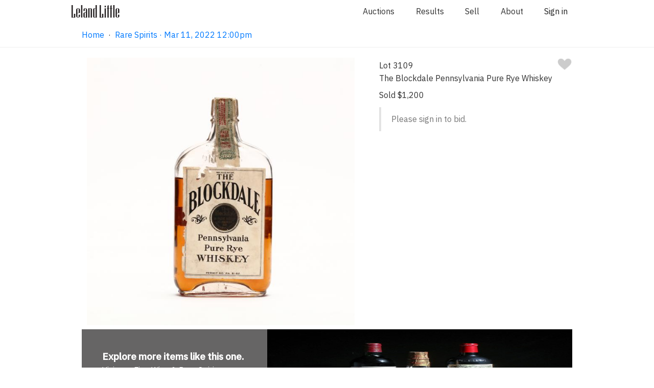

--- FILE ---
content_type: text/css
request_url: https://www.lelandlittle.com/css/default.css?v=1.21.8
body_size: 16718
content:
/*
 * * Skeleton V2.0.4
 * * Copyright 2014, Dave Gamache
 * * www.getskeleton.com
 * * Free to use under the MIT license.
 * * http://www.opensource.org/licenses/mit-license.php
 * * 12/29/2014
 * */

/* Table of contents
 * ––––––––––––––––––––––––––––––––––––––––––––––––––
 * - Banner
 * - Logo
 * - Navigation Menu
 * - Content Section
 * - Inventory Item
 * - Bidding Area
 * - Grid
 * - Base Styles
 * - Typography
 * - Links
 * - Buttons
 * - Forms
 * - Lists
 * - Code
 * - Tables
 * - Spacing
 * - Utilities
 * - Clearing
 * - Media Queries
 * - Pagination
 * - Staff Lists
 * - List Utilities
 * - Overrides
 * */

/* Banner 
 * –––––––––––––––––––––––––––––––––––––––––––––––––– */
.bannerContainer {
  display: block;
  padding: 0.5rem;
  text-align: center;
}

.bannerLink {
  display: block;
  padding: 0.5rem;
  background-color: #007aff;
  color: #fff;
  text-align: center;
}

* {
  margin: 0;
  padding: 0;
  box-sizing: border-box;
}

/* Logo 
 * –––––––––––––––––––––––––––––––––––––––––––––––––– */

@media (min-width: 321px) {
  .logo {
    margin-right: 2rem !important;
  }
}

@media (min-width: 568px) {
  .largeLogo {
    display: block !important;
  }

  .logoContainer {
    position: relative;
    left: -2rem;
  }

  .smallLogo {
    display: none !important;
  }
}

.logo {
  height: 2.5rem;
  width: auto;
  margin-right: 1rem;
}

.largeLogo {
  display: none;
}

.smallLogo {
  display: block;
}

.adminNavLogo {
  width: 12rem;
}

/* Navigation Menu 
 * –––––––––––––––––––––––––––––––––––––––––––––––––– */
@media (min-width: 321px) {
  .navigationContainer>ul li a {
    padding: 0.5rem;
  }

  .navigationContainer>ul li:last-of-type a {
    padding: 1rem 0 1rem 1rem;
  }
}

@media (min-width: 415px) {
  .navigationContainer>ul li a {
    padding: 2rem !important;
  }
}

.navigationContainer {
  background-color: #fff;
  border-bottom: 1px solid #eee;
}

.stickyNav {
  position: sticky;
  z-index: 10001;
  top: 0;
}

.navigationMenu a {
  padding: 1rem 0 1rem 0;
  color: inherit;
}

.navigationMenu {
  display: flex;
  flex-direction: row;
  align-items: center;
  justify-content: space-between;
  z-index: 9997;
}

.navigationMenu>ul {
  display: flex;
  width: 100%;
  max-width: 410px;
  justify-content: space-between;
  list-style: none;
  margin: 0;
  padding: 0;
}

.navigationMenu>ul>li {
  display: inline;
  cursor: pointer;
  margin-bottom: 0;
  white-space: nowrap;
  -webkit-touch-callout: none;
  /* iOS Safari */
  -webkit-user-select: none;
  /* Safari */
  -khtml-user-select: none;
  /* Konqueror HTML */
  -moz-user-select: none;
  /* Old versions of Firefox */
  -ms-user-select: none;
  /* Internet Explorer/Edge */
  user-select: none;
}

.navigationMenu>ul>li>div>a {
  padding: 0.3rem;
  color: inherit;
}

.navigationMenu>ul>li:last-of-type {
  min-width: 55px;
}

.searchField {
  margin: 0 2rem 0 0 !important;
  font-size: 1.5rem;
  width: 50%;
  border-top: 1px solid #aaa !important;
  border-right: 1px solid #aaa !important;
  border-bottom: 1px solid #aaa !important;
  border-left: 1px solid #aaa !important;
}

.searchField:focus {
  border: 2px solid #33a5ff !important;
}

.searchBundle {
  display: flex;
  justify-content: center;
}

.searchFieldContainer {
  position: relative;
  width: 100%;
}

.clearSearchButton {
  display: none;
  position: absolute;
  right: 5px;
  top: 50%;
  transform: translateY(-50%);
  background-color: transparent;
  border: none;
  cursor: pointer;
  padding: 0;
  margin: 0;
  outline: none;
  font-size: 1.2em;
  color: #888;
  min-width: 25px;
  font-size: xx-large;
}

@media (min-width: 321px) {
  .accountPage>ul>li>a {
    font-size: 2rem !important;
    padding: 2rem 3rem 2rem 3rem !important;
  }

  .accountPage>ul>li:last-of-type>a {
    padding: 2rem 3rem 2rem 3rem !important;
  }

  .accountNotificationBadge {
    right: -0.5rem !important;
  }
}

.creditCardForm {
  width: 308px;
}

.creditCardForm select {
  background-color: rgba(100, 100, 100, 0.05) !important;
}

.creditCardForm select:invalid {
  color: darkgray !important;
}

@media (min-width: 542px) {
  .accountSidebar {
    display: block !important;
    position: sticky;
    top: 20px;
    left: -4rem;
  }

  .accountMenuList {
    top: 0 !important;
    right: 0 !important;
    flex-wrap: no-wrap !important;
    flex-direction: column !important;
  }
}

@media (min-width: 415px) {
  .dropdownLeadImageContainer {
    margin-right: 1.5rem !important;
  }

  .listItemNotificationBadge {
    margin-left: 0rem !important;
    margin-right: 2.6rem !important;
  }

  .accountNotificationBadge {
    right: -3rem !important;
    top: 1.6rem !important;
  }
}

.shrinkMenuContainer {
  pointer-events: none;
}

.modalOpen {
  overflow: hidden;
  height: 100vh;
}

.noScroll {
  overflow: hidden;
}

.accountCard {
  width: 100%;
  height: 100%;
}

.accountMenuList {
  top: -3rem;
  right: 2.5rem;
  position: relative;

  display: flex !important;
  justify-content: safe;
  flex-wrap: wrap;
}

.accountMenuList>li {
  padding-left: 1rem;
  padding-right: 1rem;
}

/*.accountPage ul > li:last-of-type .navLink {  margin-bottom:1rem; }*/

.slideTitle {
  display: inline-block;
  /*padding-bottom:2rem;*/
}

.accountMenuBackIcon {
  display: inline-block;
}

.accountMenuBackIcon>img {
  width: 12px;
  margin-right: 0.25rem;
}

.accountPage ul {
  margin-bottom: 2rem;
}

.accountPage ul>li {
  display: flex;
  margin-bottom: 0;
  align-items: center;
}

.accountPage ul>li>a {
  display: flex;
  align-items: center;
}

.dropdownLeadImageContainer {
  background-color: #f5f5f5;
  max-width: 6rem;
  width: 6rem;
  height: 6rem;
  min-width: 6rem;
  min-height: 6rem;
  margin-right: 0.6rem;
}

.navLink {
  cursor: pointer;
  color: #007aff;
}

/*.accountPage ul > li:last-of-type .navLink {  margin-bottom:1rem; }*/

@media (min-width: 415px) {
  .accountPage button {
    width: auto !important;
  }
}

.accountPage input {
  width: 100%;
}

.accountPage button {
  width: 100%;
}

.accountPage :focus {
  outline: none;
}

#customer_pickup:checked~* .radioCheckbox {
  visibility: visible;
}

#vendor_pickup:checked~* .radioCheckbox {
  visibility: visible;
}

#quote:checked~* .radioCheckbox {
  visibility: visible;
}

#pickup:checked~* .radioCheckbox {
  visibility: visible;
}

#standard:checked~* .radioCheckbox {
  visibility: visible;
}

#expedited:checked~* .radioCheckbox {
  visibility: visible;
}

input[id^="quote_"]:checked~* .radioCheckbox {
  visibility: visible;
}

.quoteApproval:checked~* .radioCheckbox {
  visibility: visible;
}

.radioCheckboxOutline {
  cursor: pointer;
  border: 1px solid #aaa;
  width: 18px;
  height: 18px;
  border-radius: 9px;
  position: relative;
  left: 1px;
}

.hiddenInput {
  position: fixed;
  opacity: 0;
  width: auto !important;
}

.radioCheckbox {
  visibility: collapse;
  background-color: #007aff !important;
  width: 20px;
  height: 20px;
  border-radius: 10px;
  position: relative;
  left: -1px;
  top: -1px;
}

.radioCheck {
  position: relative;
  border-bottom: 2px solid white;
  border-right: 2px solid white;
  width: 4px;
  left: 7px;
  top: 3px;
  height: 10px;
  z-index: 15;
  transform: rotate(45deg);
}

.listItemNotificationBadge {
  background-color: #f44242;
  border-radius: 1.2rem;
  padding: 0.4rem;
  height: 0;
  width: 0;
  margin-left: 0.6rem;
  margin-right: 0.6rem;
  display: flex;
  justify-content: center;
  align-items: center;
}

.accountNotificationBadge {
  background-color: #f44242;
  border-radius: 1.2rem;
  padding: 0.4rem;
  position: absolute;
  max-height: 1.5rem;
  top: 0.6rem;
  right: 0.5rem;
  display: flex;
  justify-content: center;
  align-items: center;
}

.badgeCount {
  font-size: 1.3rem;
  color: white;
}

.accountNotification {
  background-color: #f44242;
  color: white;
  padding: 2rem;
}

.mimicDisabledInput {
  background-color: #f5f5f5;
  color: #aaa;
  width: 100%;
  height: 36px !important;
  display: flex;
  align-items: flex-end;
  border: 1px solid #d3d3d3;
  line-height: 1.6;
}

.bidTextInputContainer>.mimicDisabledInput {
  line-height: 1 !important;
}

.mimicDisabledInput>span {
  padding: 6px 10px;
}

.notificationContainer {
  display: flex;
  align-items: center;
  padding-top: 1.5rem;
  padding-bottom: 0.75rem;
  cursor: default !important;
}

.notificationSwitchDescription {
  padding: 0 4rem 0 4rem;
}

.tabContainer {
  box-sizing: border-box;
  width: 100%;
  display: flex;
  flex-wrap: wrap;
  justify-content: flex-end;
}

.tab {
  padding: 0 2rem 1rem 2rem;
  text-align: center;
}

.currentTab {
  border-bottom: 2px solid #007aff;
}

.itemListHeader {
  width: 100%;
  overflow: hidden;
  display: flex;
  align-items: center;
  margin: 0 auto;
  justify-content: space-between;
  box-sizing: border-box;
  padding: 1rem;
}

@media (min-width: 415px) {
  .itemRow {
    padding: 1rem;
  }
}

@media (max-width: 414px) {
  .itemRow {
    padding: 0.5rem;
  }
}

.itemRow {
  box-sizing: border-box;
  width: 100%;
  overflow: hidden;
  display: flex;
  justify-content: space-between;
  color: #222;
}

.itemRow:hover {
  color: #007aff !important;
}

.itemRow:nth-of-type(odd) {
  background-color: rgba(100, 100, 100, 0.1);
}

.lineItemImage {
  width: 100%;
  max-width: 150px;
  max-height: 150px;
}

.lineItemImageSmall {
  width: 100%;
  max-width: 80px;
  max-height: 80px;
}

/* Modal
 * –––––––––––––––––––––––––––––––––––––––––––––––––– */

@media (min-width: 695px) {}

@media (min-width: 870px) and (min-height: 700px) {
  .modal-container {
    height: calc(100vh - 10rem) !important;
    width: calc(100% - 10rem) !important;
    margin: 5rem !important;
  }

  .modal-close {
    right: 7.3rem !important;
    top: 7.3rem !important;
  }
}

.modal-mask {
  position: fixed;
  z-index: 10002;
  top: 0;
  left: 0;
  width: 100%;
  height: 100%;
  background-color: rgba(0, 0, 0, 0.5);
  display: table;
  transition: opacity 0.3s ease;
}

.modal-wrapper {
  display: table-cell;
  vertical-align: middle;
}

.modal-container {
  height: 100vh;
  width: 100vw;
  padding: 3rem;
  box-sizing: border-box;
  background-color: #f5f5f5;
  box-shadow: 0 2px 8px rgba(0, 0, 0, 0.33);
  transition: all 0.3s ease;
  overflow: scroll;
}

.modal-menu {
  position: relative;
  left: -4rem;
  width: calc(100% + 5rem);
}

.autoWidth {
  width: auto !important;
}

.modal-container input {
  font-size: 1em;
  width: 100%;
}

.modal-container p {
  margin-bottom: 30px;
}

.accountMenuContainerClose {
  padding: 0;
  background-size: 15px 15px;
  width: 15px;
  height: 15px;
  background-image: url(https://04e4a73cc9b69a6ee9be-27c3a9c17ee233673ee63c906aa4c75c.ssl.cf1.rackcdn.com/images/close-icon-blue.png);
  background-color: transparent;
  border: none;
  box-sizing: border-box;
  cursor: pointer;
  float: right;
  position: fixed;
  right: 18px;
  top: 21px;
}

.modal-close {
  padding: 0;
  background-size: 22px 22px;
  background-image: url(https://04e4a73cc9b69a6ee9be-27c3a9c17ee233673ee63c906aa4c75c.ssl.cf1.rackcdn.com/images/close-icon-blue.png);
  background-color: transparent;
  border: none;
  box-sizing: border-box;
  cursor: pointer;
  width: 22px;
  height: 22px;
  float: right;
  position: absolute;
  right: 1.2rem;
  top: 1.2rem;
}

.modal-body {
  margin: 20px 0;
  display: inline;
  overflow: hidden;
}

.signInPage {
  min-width: 150px;
  max-width: 421px;
  margin: 0 auto;
  min-height: 50rem;
}

.signedInPage {
  height: calc(100vh - 22rem) !important;
}

.signInLogo {
  width: 150px;
  height: auto;
  min-height: inherit;
}

.modalError {
  color: #f44242;
  margin: 2rem 0 2rem 0;
}

.modal-footer {
  font-size: 14px;
  color: #007aff;
  margin-top: 30px;
  cursor: pointer;
}

/* Forms 
 * –––––––––––––––––––––––––––––––––––––––––––––––––– */
.switchContainer {
  min-height: 40px;
}

.onoffswitch {
  position: relative;
  width: 48px;
  -webkit-user-select: none;
  -moz-user-select: none;
  -ms-user-select: none;
  user-select: none;
}

.onoffswitch-checkbox {
  display: none !important;
}

.onoffswitch-label {
  display: block;
  overflow: hidden;
  cursor: pointer;
  height: 25px;
  padding: 0;
  line-height: 25px;
  border: 2px solid #cccccc;
  border-radius: 25px;
  background-color: #f5f5f5;
  margin-bottom: 0;
  transition: background-color 0.3s ease-in;
}

.onoffswitch-label:before {
  content: "";
  display: block;
  width: 25px;
  margin: 0px;
  background: #ffffff;
  position: absolute;
  top: 0;
  bottom: 0;
  right: 21px;
  height: 25px;
  border: 2px solid #cccccc;
  border-radius: 25px;
  transition: all 0.3s ease-in 0s;
}

.onoffswitch-checkbox:checked+.onoffswitch-label {
  background-color: #34c263;
}

.onoffswitch-checkbox:checked+.onoffswitch-label,
.onoffswitch-checkbox:checked+.onoffswitch-label:before {
  border-color: #34c263;
}

.onoffswitch-checkbox:checked+.onoffswitch-label:before {
  right: 0px;
}

.hidden-file-input {
  display: none;
}

.custom-file-upload {
  border: 1px solid #ccc;
  display: inline-block;
  padding: 6px 12px;
  cursor: pointer;
  font-size: 1.3rem;
}

.country-selector__label {
  -webkit-transform: translateY(-8px) !important;
  transform: translateY(-8px) !important;
}

.form-content {
  margin: auto;
  width: auto !important;
  padding: 1rem;
  font-family: -apple-system, BlinkMacSystemFont, "Segoe UI", Roboto,
    Oxygen-Sans, Ubuntu, Cantarell, "Helvetica Neue", sans-serif;
}

.form-container {
  margin-top: 40px !important;
  width: 100%;
  max-width: 900px;
  margin: auto;
  background-color: white;
  padding: 2rem;
  border-radius: 20px;
  box-shadow: 0 0 5px rgba(0, 0, 0, 0.3);
}

.form-container.loading-wrapper {
  min-height: 60vh;
  display: flex;
  align-items: center;
  justify-content: center;
}

/* Live Bidding 
 * –––––––––––––––––––––––––––––––––––––––––––––––––– */
.closeLiveModeContainer {
  height: 60px;
}

.closeLiveMode {
  position: absolute;
  left: 23px;
  top: 21px;
  width: 32px;
  height: 32px;
  opacity: 0.8;
  float: left;
}

.closeLiveMode:hover {
  opacity: 1;
  cursor: pointer;
}

.overlayFader {
  position: fixed;
  background: #fff;
  opacity: 1;
  left: 0;
  right: 0;
  top: 0;
  bottom: 0;
  z-index: 99999999;
  transition-property: opacity;
  pointer-events: none;
  transition-duration: 700ms;
}

.overlayFader .shortDelay {
  transition-delay: 100ms;
}

.overlayFader .longDelay {
  transition-delay: 2330ms;
}

.transparent {
  opacity: 0;
}

/* Breadcrumbs 
 * –––––––––––––––––––––––––––––––––––––––––––––––––– */
.breadCrumbContainer {
  padding: 1rem 0 1rem 0;
}

.theHamburglarAndCrumbs {
  display: flex;
  justify-content: space-between;
}

.breadcrumb-title {
  display: inline;
  font-size: inherit;
  color: inherit;
  font-weight: inherit;
}

/* Content Section 
 * –––––––––––––––––––––––––––––––––––––––––––––––––– */
@media (min-width: 415px) {
  .minorTitle {
    padding: 2rem 0 2rem 0 !important;
  }

  .majorTitle {
    padding: 4rem 0 3rem 0 !important;
    font-size: 1.8rem !important;
  }
}

.minorTitle {
  padding: 1rem 0 1rem 0;
  font-weight: 500;
  color: #333;
}

.majorTitle {
  padding: 2rem 0 1.5rem 0;
  font-weight: 500;
  color: #333;
  text-align: center;
  font-size: 2rem;
}

.stickyFix {
  padding-top: 15rem !important;
}

/* Inventory Item Page 
 * –––––––––––––––––––––––––––––––––––––––––––––––––– */
@media (min-width: 415px) {
  .lead {
    font-size: 2rem;
  }
}

@media screen and (max-height: 740px) and (orientation: portrait) {
  .leadImage {
    width: 75% !important;
  }
}

.leadImage {
  width: 100%;
}

.lead {
  position: relative;
  z-index: 2;
  line-height: 1.3;
  font-size: 1.6rem;
  font-weight: inherit;
}

.lightboxTrigger {
  cursor: zoom-in;
}

.favorite {
  cursor: pointer;
  width: 3rem;
  height: 3rem;
}

.favorite img {
  width: 100%;
}

.favorite>span {
  position: absolute;
  width: 3rem;
  height: 3rem;
}

.favorite>.loading {
  height: 2rem;
  width: 2rem;
  border-top: 2px solid #f44232;
  border-right: 2px solid #f44232;
  border-left: 2px solid #f44232;
  border-bottom: 2px solid rgba(55, 55, 55, 0);
}

.itemDetails {
  background-color: #f3f3f3;
}

.additionalPhotos {
  display: flex;
  justify-content: space-between;
  flex-wrap: wrap;
}

.additionalPhotos img {
  width: 47%;
  height: 47%;
  margin-bottom: 6%;
  cursor: zoom-in;
}

/* Animations 
 * –––––––––––––––––––––––––––––––––––––––––––––––––– */
.loading,
.loading:after {
  border-radius: 50%;
  width: 14px;
  height: 14px;
}

.loading {
  font-size: 0.6em;
  text-indent: -9999em;
  border-top: 4px solid #333;
  border-right: 4px solid #333;
  border-bottom: 4px solid rgba(55, 55, 55, 0);
  border-left: 4px solid #333;
  -webkit-transform: translateZ(0);
  -ms-transform: translateZ(0);
  transform: translateZ(0);
  -webkit-animation: spinner 1.1s infinite linear;
  animation: spinner 1.1s infinite linear;
}

@-webkit-keyframes spinner {
  0% {
    -webkit-transform: rotate(0deg);
    transform: rotate(0deg);
  }

  100% {
    -webkit-transform: rotate(360deg);
    transform: rotate(360deg);
  }
}

@keyframes spinner {
  0% {
    -webkit-transform: rotate(0deg);
    transform: rotate(0deg);
  }

  100% {
    -webkit-transform: rotate(360deg);
    transform: rotate(360deg);
  }
}

/* Bidding Area 
 * –––––––––––––––––––––––––––––––––––––––––––––––––– */
.biddingArea-biddingStatus {
  min-height: 24px;
}

@media (min-width: 415px) {
  .biddingStatusMessage {
    min-height: 19px;
    padding: 15px 20px 13px 20px;
  }

  .biddingContainer {
    margin-top: 1rem;
  }

  .biddingArea-biddingStatus {
    min-height: 58px;
  }
}

.listBiddingStatusContainer {
  min-height: 58px;
}

.listBiddingStatusContainer .biddingStatusMessage {
  width: 100% !important;
  box-sizing: border-box;
}

.inventoryCard .biddingStatusMessage {
  padding: 15px 20px 13px 0 !important;
}

.additionalStatusDetailsContainer {
  float: left;
  width: 100%;
  margin-bottom: 26px;
  /*margin-top:41px; height:40px; min-height:40px;*/
}

.biddingAreaShiftUp {
  top: -30px;
  position: relative;
}

.cardList .biddingStatusMessage {
  padding: 15px 20px 13px 0;
}

.biddingStatus+.biddingStatusi {
  margin-top: 14px;
}

.bidding-status-update-enter-active {
  animation: status-updater 250ms cubic-bezier(0.04, 0.74, 0, 0.58) both;
}

.bidding-status-update-leave-active {
  display: none;
}

@keyframes status-updater {
  0% {
    transform: translateX(100%);
    opacity: 0;
  }

  20% {
    opacity: 0;
  }

  100% {
    transform: translateX(0px);
    opacity: 1;
  }
}

@keyframes details-updater {
  0% {
    opacity: 0;
  }

  100% {
    opacity: 1;
  }
}

.biddingAreaSpinnerContainer {
  display: table;
  width: 100%;
  max-width: 100%;
  height: 85px;
  min-height: 144px;
  max-height: 144px;
}

.biddingStatusMessage {
  display: flex;
  width: 100%;
  box-sizing: border-box;
}

.biddingAreaInputAndButtonContainer {
  display: flex;
  justify-content: space-between;
}

.biddingAreaInputContainer {
  display: flex;
  align-items: center;
  justify-content: space-between;
  flex-grow: 2;
  font-size: 2.4rem;
}

.biddingAreaBidButtonContainer {
  width: auto;
}

.bidButtonFullWidth {
  display: flex;
  justify-content: space-between;
}

.biddingAreaBidInput {
  font-size: 2.4rem !important;
  width: 100%;
  text-align: right;
  margin-bottom: 0 !important;
}

.bidTextInputContainer {
  margin: 0 2rem 0 2rem !important;
}

.bidButtonBidContainer form {
  margin: 0 !important;
}

.bidButtonCancelButton {
  float: right;
}

.textInputImposter {
  width: 100%;
  flex-grow: 2;
  margin: 0 2rem 0 2rem;
  padding: 0 1rem 0 1rem;
  box-sizing: border-box;
  text-align: right;
  font-size: 2.6rem;
  cursor: default !important;
}

.bidButton {
  margin: 0 !important;
  display: flex;
  justify-content: center;
  border: none;
  outline: none;
  -webkit-transition: background-color 0.1s linear;
  transition: background-color 0.1s linear;
  cursor: pointer;
  color: #fff !important;
}

.cancelButton {
  background-color: #e3e3e3;
  color: #333;
  cursor: pointer;
  -webkit-appearance: none !important;
  appearance: none !important;
  padding: 0 20px;
  font-weight: 500;
  height: 38px;
  box-sizing: border-box;
  line-height: 38px;
  display: block;
  text-align: center;
  font-size: 1.3rem;
  letter-spacing: 0.05rem;
  text-decoration: none;
  white-space: nowrap;
}

.disabledButton {
  background-color: #e3e3e3 !important;
  color: #999 !important;
  cursor: default !important;
}

.dangerButton {
  background-color: #f44242 !important;
  border: 0 !important;
  color: #fff !important;
}

.successButton {
  background-color: #4cd964 !important;
  border: 0 !important;
  color: #fff !important;
}

.understatedButton {
  background-color: rgba(100, 100, 100, 0.1) !important;
  color: #777 !important;
  font-weight: 500 !important;
}

.warningButton {
  background-color: rgba(100, 100, 100, 0.1) !important;
  color: #f44242 !important;
  font-weight: 500 !important;
}

.buttonPulse {
  animation-name: joePulse;
  animation-duration: 2s;
  animation-iteration-count: infinite;
  animation-delay: 1s;
}

@keyframes shadow-pulse {
  0% {
    box-shadow: 0 0 0 0px rgba(0, 0, 0, 0.27);
  }

  90% {
    box-shadow: 0 0 15px 30px rgba(0, 0, 0, 0);
  }
}

@keyframes joePulse {
  from {
    transform: scale(1);
  }

  50% {
    transform: scale(1.13);
  }

  to {
    transform: scale(1);
  }
}

.vue-phone-number-input {
  font-family: "IBM Plex Sans", sans-serif;
  margin-bottom: 2rem;
}

.telephoneButton {
  background-color: transparent !important;
  color: #007aff !important;
  font-weight: 400 !important;
  padding: 0 !important;
  text-align: left;
  opacity: 0.87;
}

.telephoneButtonActionButton {
  float: left;
}

.telephoneButtonCancelButton {
  float: right;
}

.telephoneButtonBidContainer {
  position: relative;
  float: left;
  width: 100%;
}

.telephoneButtonMarginBottom {
  margin-bottom: 15px;
}

.telephoneButtonLabel {
  -webkit-appearance: none;
  appearance: none;
  cursor: pointer !important;
}

.smallButton {
  display: block;
  border: none;
  outline: none;
  -webkit-transition: background-color 0.1s linear;
  transition: background-color 0.1s linear;
  font-weight: 500;
  min-width: 172px;
  cursor: pointer;
  color: #fff;
}

.telephoneBiddingStatus {
  margin-bottom: 10px;
  color: #666;
  font-weight: 300;
}

.telephoneBiddingStatusImage {
  background: url(https://04e4a73cc9b69a6ee9be-27c3a9c17ee233673ee63c906aa4c75c.ssl.cf1.rackcdn.com/images/phone-icon.png);
  background-repeat: no-repeat;
  background-size: 30px 30px;
  width: 30px;
  height: 30px;
  float: left;
}

.telephoneBiddingStatusCopy {
  width: 310px;
  display: inline-block;
  padding-left: 15px;
  box-sizing: border-box;
}

.iti-flag {
  background-image: url(/images/flags.png) !important;
}

.bidButtonActionButton {
  float: left;
  min-width: 78px;
}

.bidButtonCancelButton {
  float: right;
}

.blockButton {
  width: 100%;
}

.borderlessButton {
  border: none;
}

.input-tel {
  width: 100%;
}

.input-tel__label {
  color: #aaa !important;
  top: -31px !important;
  font-size: 1.5rem !important;
  text-align: right !important;
  right: 0px !important;
  color: #aaa !important;
  border: none;
  transition: 0.2s ease all;
  font-weight: normal !important;
  position: absolute !important;
  pointer-events: none !important;

  display: none;
  min-height: auto !important;
}

.vue-phone-number-input {
  margin-bottom: 0 !important;
}

.country-selector__list {
  background-color: #f5f5f5 !important;
}

.country-selector__input {
  border-color: transparent !important;
  box-shadow: rgba(0, 0, 0, 0) 0px 0px 0px 0.125rem !important;
  background-color: transparent !important;
  border-top: 0 !important;
  border-right: 0 !important;
  border-left: 0 !important;
  border-bottom: 0 !important;
}

input::placeholder {
  color: #aaa !important;
}

.noPointer .select-country-container {
  pointer-events: none;
}

.borderGrey {
  border: 2px solid #ccc !important;
}

.input-tel__input {
  border-color: transparent !important;
  background-color: transparent !important;
  box-shadow: none !important;
  caret-color: inherit !important;
  font-size: 16px !important;
  padding: 0 5px !important;
  border-top: 0 !important;
  border-right: 0 !important;
  border-left: 0 !important;
  margin-bottom: 0 !important;
  margin-right: 0 !important;
}

.input-phone-number {
  display: flex;
  align-items: center;
}

.has-hint .input-tel__label {
  display: block !important;
}

.input-tel {
  height: auto !important;
  max-height: inherit !important;
}

label {
  margin-bottom: 0 !important;
}

/* Bidding Messages 
 * –––––––––––––––––––––––––––––––––––––––––––––––––– */
.messageOverflowWrapper {
  position: relative;
  float: left;
  height: 227px;
  overflow: hidden;
  width: 100%;
}

.messageBubbleContainer {
  display: flex;
  flex-direction: row-reverse;
  flex-wrap: wrap-reverse;
  width: 100%;
  overflow: hidden;
}

.messageAnimate {
  animation-name: growMessageHeight, slideMessage;
  animation-duration: 750ms;
  animation-iteration-count: 1;
}

.messageBubbleSlider {
  width: 100%;
  border: 1px solid transparent;
}

.messageBubble {
  float: left;
  width: 100%;
  padding: 6px 18px 6px 18px;
  background-color: #f3f3f3;
  box-sizing: border-box;
  margin-bottom: 10px;
  overflow: hidden;
  color: #555;
  font-weight: 400;
  font-size: 0.9em;
  border-radius: 18px;
}

.bidHistoryHeader {
  margin-bottom: 17px;
}

@keyframes slideMessage {
  0% {
    margin-right: -378px;
  }

  15% {
    margin-right: -378px;
  }

  100% {
    margin-right: 0;
  }
}

@keyframes growMessageHeight {
  0% {
    max-height: 0;
  }

  100% {
    max-height: 500px;
  }
}

/*  */

/* Custom content layout blocks 
 * –––––––––––––––––––––––––––––––––––––––––––––––––– */

/* Credit Card Form
 * -------------------------------------------------- */
.ccRow {
  margin-bottom: 20px;
  float: left;
}

.ccType {
  width: 75px;
  float: left;
  margin-right: 45px;
}

.ccNumber {
  width: 100%;
  margin-right: 10px;
  float: left;
}

.ccRow input {
  font-size: 1em !important;
  padding: 4px;
}

.ccExpiration input {
  text-align: center;
}

.ccCvv input {
  text-align: center;
}

.ccZip input {
  text-align: center;
}

.ccExpMonth {
  width: 72px !important;
  margin-right: 10px;
  float: left;
}

.ccExpYear {
  width: 98px !important;
  margin-right: 10px;
  float: left;
}

.ccCvv {
  width: 116px;
  float: left;
}

.ccAddress {
  margin-right: 10px;
  float: left;
}

.ccZip {
  width: 79px;
  float: left;
}

.ccForm {
  overflow: auto;
}

.ccExpiration {
  width: 192px;
  float: left;
}

/* Countdown Clock 
 * –––––––––––––––––––––––––––––––––––––––––––––––––– */
@media (min-width: 415px) {}

.countdownTitleContainer {
  z-index: 2;
}

.countdownClockContainer {
  z-index: 1;
  height: 19px;
}

.countdownClockSubContainer {
  position: relative;
  top: -21px;
  height: 42px;
  overflow: hidden;
}

.countdownFixedHeight {
  height: 24px;
}

.countdownTopGradient {
  background-image: linear-gradient(white, rgba(255, 255, 255, 0.001)),
    -webkit-linear-gradient(white, rgba(255, 255, 255, 0.001));
  width: 100%;
  height: 14px;
  margin-top: 16px;
  position: relative;
  top: -10px;
  z-index: 9997;
}

.countdownBottomGradient {
  background-image: linear-gradient(rgba(255, 255, 255, 0.001), white),
    -webkit-linear-gradient(rgba(255, 255, 255, 0.001), white);
  width: 100%;
  height: 14px;
  position: relative;
  top: 0px;
  z-index: 9997;
}

.countdownClock {
  overflow: hidden;
  height: 22px;
  position: relative;
  transform: scale(1);
  transition: transform 1s, right 1s, top 1s, color 2s;
  color: #333;
  right: 0;
  top: -9px;
}

.countdownClock>div {
  display: inline-block !important;
}

.countdownDigitContainer {
  width: 10px;
  float: left;
  margin-top: -23px;
  line-height: 22px;
}

.countdownLotsRemainingContainer {
  position: relative;
  display: inline-block;
  margin-right: 0 !important;
  min-height: 0 !important;
}

.countdownClockTitle {
  width: 68px;
  float: left;
  margin-left: 5px;
  margin-top: -23px;
  line-height: 22px;
}

.theFinalCountdown {
  position: relative;
  top: -6px;
}

.digit {
  position: relative;
  top: 0;
  opacity: 1;
}

.unit {
  position: relative;
  top: 0;
  opacity: 1;
}

/*
 * Vue Transitions
 *--------------------------------------------------- */
.clock-movement-enter-active {
  transition: all 0ms ease-out 0ms;
  top: 0px;
}

.clock-movement-leave-active {
  transition: all 150ms ease-out 0ms;
  top: -20px !important;
}

.fade-enter,
.fade-leave-to {
  opacity: 0;
}

.fade-enter-active,
.fade-leave-active {
  transition: opacity 200ms ease-out;
}

.fadeLong-enter,
.fadeLong-leave-to {
  opacity: 0;
}

.fadeLong-enter-active,
.fadeLong-leave-active {
  transition: opacity 300ms ease-in-out;
}

.transitionContainer {
  width: 100%;
}

.transitionItem {
  position: absolute;
}

.easeHeight {
  min-height: 528px;
}

/* List Cards
 * –––––––––––––––––––––––––––––––––––––––––––––––––– */
@media (min-width: 1023px) {
  .card {
    width: 31% !important;
    margin-bottom: 3.4rem !important;
  }

  .card.condensed {
    width: 21% !important;
  }

  .card.expanded {
    width: 26% !important;
    margin-bottom: 13rem !important;
  }
}

.card {
  padding: 0 !important;
  width: 47%;
  height: 100%;
  margin-bottom: 4rem;
  overflow: hidden;
}

.card.condensed {
  width: 47%;
}

.card.expanded {
  margin-bottom: 18rem;
}

.card.expanded {
  width: 44%;
  margin-bottom: 5rem;
}

.card a {
  color: inherit;
}

.cardList {
  margin-top: 3rem;
  display: flex;
  justify-content: space-between;
  flex-wrap: wrap;
}

.cardLeadImage {
  width: 100%;
}

.zoomImage .cardLeadImage {
  transform: scale(1.5);
}

.landscapeImage {
  height: 46vw;
  overflow: hidden;
}

.landscapeImage img {
  position: relative;
  top: -11vw;
}

/* Item List 
 * –––––––––––––––––––––––––––––––––––––––––––––––––– */
.twoColumns {
  column-count: 2;
  column-gap: 25px;
  width: 100%;
  line-height: normal !important;
  margin-bottom: 2.5rem;
}

.fourColumns {
  column-count: 4;
  column-gap: 25px;
  width: 100%;
  line-height: normal !important;
  margin-bottom: 2.5rem;
}

.fiveColumns {
  column-count: 5;
  column-gap: 25px;
  width: 100%;
  line-height: normal !important;
  margin-bottom: 2.5rem;
}

.paddedLink {
  display: inline-block;
  margin-bottom: 1rem;
  width: 100%;
}

.theHamburglar {
  color: #007aff;
  cursor: pointer;
  font-size: 2.7rem;
  text-align: right;
  -webkit-user-select: none;
  -moz-user-select: none;
  -ms-user-select: none;
  user-select: none;
  margin-left: 3rem;
  font-weight: 700;
}

.favoriteHeartContainer {
  position: relative;
  float: right;
  z-index: 999;
  top: 0.5rem;
  right: 0.5rem;
}

.moveUp {
  position: relative;
  top: -33px;
}

.bid {
  padding: 0 0 15px 0;
  overflow: auto;
}

/* Condensed Line Item List */
.sectionHeader {
  margin-top: 2rem;
  font-weight: 500;
}

/* INTERNET CLERK COMPONENT */
.customBidContainer {
  display: flex;
  flex-direction: row;
  align-items: center;
}

.customBidContainer p {
  flex-basis: 50%;
  margin-bottom: 1rem;
}

.customBidContainer input {
  flex-basis: 50%;
}

.bidLoadingContainer {
  min-height: 76px;
  display: flex;
  flex-direction: column;
  justify-content: center;
  align-items: center;
}

.inlineLoadingContainer {
  display: inline-flex;
  min-height: 1rem;
  line-height: 1rem;
  margin-left: 1rem;
  margin-right: 1rem;
}

/*
.currentAskingBidInput { font-size:2em !important; width:auto !important; }
.podiumCurrentBid { margin-bottom:25px; }
.podiumCurrentBidState{ width:30%; font-size:32px; display:inline-block; }
.podiumCurrentBidAmount{ width:20%;  display:inline-block; }
.podiumCurrentBidcard{ width:20%;  display:inline-block; }
.podiumScreenLargeButton{ display:block; border:none; outline:none; -webkit-appearance:none !important; margin:auto; height:40px; color:#fff; background-color:#e3e3e3; display:inline-block; cursor:pointer; font-weight:500; letter-spacing:0.5px; font-size:14px; padding: 0px 20px 0px 20px; border:none; outline:none; line-height:41px; box-sizing:border-box; -webkit-transition: background-color 100ms linear; position:relative; line-height:28px !important; margin: 0 !important; -webkit-transition:none; margin-bottom:10px !important;}
.podiumScreenButtonContainer { width:100%; display:flex; justify-content: space-between; margin-bottom:20px; }
.podiumScreenSmallInput{ max-width:60px; margin-right:10px; text-align:right; }
.podiumScreenMediumInput{ width:160px !important; }
.podiumScreenStartContainer{ width:100%; text-align:right; }
.podiumScreenUpNext{ font-size:24px; color:grey; text-align:center; width:100%; margin-top:20px; }
.podiumInternetButton{ box-sizing:border-box; font-size:21px; font-family:Courier; font-weight:700; padding:10px; height:100px; width:130px; background-color:#e3e3e3; color:#999; cursor:pointer; }
.podiumInternetButton:active{ background-color:#1F743B !important; }
.podiumScreenSecondary{ box-sizing:border-box; font-size:21px; font-family:Courier; font-weight:700; padding:10px; height:100px; width:130px; background-color:#007aff; color:#fff; cursor:pointer; }
.podiumScreenSecondary:active{ background-color:#0062cc !important; }
.podiumScreenImageContainer{ max-width:100%; }
.podiumScreenImageContainer img { width:100%; }
.podiumScreenLotnumber{ font-size:17px !important; font-weight:500; color:#666; padding-right:10px; }
.podiumScreenLead{ font-size:22px !important; font-weight:400;  }
.podiumScreenConsignor{ font-size:20px; padding:10px; background-color:grey; color:white; font-weight:700; display:none; }
.podiumScreenDescription{ font-size:18px; }
.podiumScreenSize{ font-size:20px; font-weight:700; }
.podiumScreenRed { color:red; }
.podiumScreenTitle{ font-size:20px; font-weight:700; }
.podiumScreenBidInfo{ font-size:60px; font-weight:700; }
.podiumScreenBidderName{ font-size:28px; color:#aaa; font-weight:700; }
.podiumScreenLeftColumn{ width:44%; padding:20px 20px 20px 40px; box-sizing: border-box; float:left; text-align:left; }
.podiumScreenRightColumn{  height:100vh; width:56%; padding:20px 40px 20px 20px; box-sizing: border-box; float:left; text-align:left; justify-content:space-between; }
.podiumScreenRightColumn .messageOverflowWrapper{ float:right !important; max-height:none; }
.waitingBid{ background-color:#34c263 !important; color:#fff !important; }
*/

.scrollableMessageBox {
  background-color: rgba(100, 100, 100, 0.1) !important;
  padding: 1rem;
  border: thin solid #ccc;
  height: 350px;
  overflow-y: auto;
  margin-top: 1rem;
}

.scrollableMessage {
  background: #fff;
  padding: 1rem;
  border-radius: 0 10px 10px 0;
}

.absoluteCenter {
  position: absolute;
  margin: auto;
  left: 0;
  right: 0;
  bottom: 0;
  top: 0;
}

/* Footer 
 * –––––––––––––––––––––––––––––––––––––––––––––––––– */
.footer ul {
  list-style-type: none;
  margin: 0;
  padding: 0;
}

.footer ul li {
  box-sizing: border-box;
}

.footer ul li:first-child a {
  color: #111 !important;
  font-weight: 400 !important;
}

.footer ul li a {
  color: #888;
}

.inactiveLink {
  color: inherit !important;
}

.footerMapPin {
  height: 30px;
  width: auto;
  margin-right: 1rem;
}

@media (min-width: 415px) {
  .footerMapPin {
    height: 40px;
    width: auto;
    margin-right: 3rem;
  }
}

/* Grid
 * –––––––––––––––––––––––––––––––––––––––––––––––––– */
.container {
  position: relative;
  width: 100%;
  max-width: 960px;
  margin: 0 auto;
  padding: 0 10px;
  box-sizing: border-box;
}

.wideContainer {
  position: relative;
  width: 100%;
  margin: 0 auto;
  padding: 0 10px;
  box-sizing: border-box;
}

.column,
.columns {
  width: 100%;
  float: left;
  box-sizing: border-box;
}

/* For devices larger than 321px */
@media (min-width: 321px) {
  .container {
    padding: 0 20px;
    width: 90%;
    padding: 0;
  }
}

/* For devices larger than 550px */
@media (min-width: 550px) {
  .textLarge {
    line-height: 3.8rem !important;
  }

  /*.fullHeight img { display:none;  }*/
  .twoColumnFlex {
    display: flex !important;
    align-items: stretch;
  }

  /*.columns .marginNormalBottom { margin-bottom:0 !important; }*/

  .container {
    width: 90%;
  }

  .column,
  .columns {
    margin-left: 4%;
  }

  .column:first-child,
  .columns:first-child {
    margin-left: 0;
  }

  .one.column,
  .one.columns {
    width: 4.66666666667%;
  }

  .two.columns {
    width: 13.3333333333%;
  }

  .three.columns {
    width: 22%;
  }

  .four.columns {
    width: 30.6666666667%;
  }

  .five.columns {
    width: 39.3333333333%;
  }

  .six.columns {
    width: 48%;
  }

  .seven.columns {
    width: 56.6666666667%;
  }

  .eight.columns {
    width: 65.3333333333%;
  }

  .nine.columns {
    width: 74%;
  }

  .ten.columns {
    width: 82.6666666667%;
  }

  .eleven.columns {
    width: 91.3333333333%;
  }

  .twelve.columns {
    width: 100%;
    margin-left: 0;
  }

  .one-third.column {
    width: 30.6666666667%;
  }

  .two-thirds.column {
    width: 65.3333333333%;
  }

  .one-half.column {
    width: 48%;
  }

  /* Offsets */
  .offset-by-one.column,
  .offset-by-one.columns {
    margin-left: 8.66666666667%;
  }

  .offset-by-two.column,
  .offset-by-two.columns {
    margin-left: 17.3333333333%;
  }

  .offset-by-three.column,
  .offset-by-three.columns {
    margin-left: 26%;
  }

  .offset-by-four.column,
  .offset-by-four.columns {
    margin-left: 34.6666666667%;
  }

  .offset-by-five.column,
  .offset-by-five.columns {
    margin-left: 43.3333333333%;
  }

  .offset-by-six.column,
  .offset-by-six.columns {
    margin-left: 52%;
  }

  .offset-by-seven.column,
  .offset-by-seven.columns {
    margin-left: 60.6666666667%;
  }

  .offset-by-eight.column,
  .offset-by-eight.columns {
    margin-left: 69.3333333333%;
  }

  .offset-by-nine.column,
  .offset-by-nine.columns {
    margin-left: 78%;
  }

  .offset-by-ten.column,
  .offset-by-ten.columns {
    margin-left: 86.6666666667%;
  }

  .offset-by-eleven.column,
  .offset-by-eleven.columns {
    margin-left: 95.3333333333%;
  }

  .offset-by-one-third.column,
  .offset-by-one-third.columns {
    margin-left: 34.6666666667%;
  }

  .offset-by-two-thirds.column,
  .offset-by-two-thirds.columns {
    margin-left: 69.3333333333%;
  }

  .offset-by-one-half.column,
  .offset-by-one-half.columns {
    margin-left: 52%;
  }
}

/* Base Styles
 * –––––––––––––––––––––––––––––––––––––––––––––––––– */
/* NOTE
 * html is set to 62.5% so that all the REM measurements throughout Skeleton
 * are based on 10px sizing. So basically 1.5rem = 15px :) */
@media (min-width: 375px) {
  body {
    font-size: 1.4em !important;
  }
}

@media (min-width: 568px) {
  body {
    font-size: 1.6em !important;
    line-height: 1.7em;
  }
}

@media (min-width: 1024px) {}

html {
  font-size: 62.5%;
}

body {
  margin: 0;
  font-size: 1.3em;
  /* currently ems cause chrome bug misinterpreting rems on body element */
  /*line-height: 1.5;*/
  font-weight: 400;
  font-family: "IBM Plex Sans", "HelveticaNeue", "Helvetica Neue", Helvetica,
    Arial, sans-serif;
  color: #333;
}

img {
  width: 100%;
  /*min-height:100%;*/
  /* please dear lord do not let this come back to haunt me */
}

img.pswp__img {
  min-height: initial !important;
}

.pswp__img--placeholder--blank {
  background: rgb(255, 255, 255) !important;
}

/* SHIPPING MODULE */
.shippingRadioContainer {
  display: flex;
}

.shippingRadioContainer :first-child {
  flex-shrink: 7;
}

.payShippingInvoiceButton {
  max-width: 350px;
  text-align: center;
  color: white !important;
}

.shippingOrderContainer {
  font-family: Courier;
  padding: 40px;
  box-sizing: border-box;
  width: 100%;
  overflow: auto;
}

.shippingOrder {
  display: flex;
}

.shippingOrderDetails {
  width: 38%;
  min-width: 38%;
  max-width: 38%;
  box-sizing: border-box;
  padding-right: 80px;
}

.shippingOrderItems {
  flex-grow: 1;
  box-sizing: border-box;
}

.quoteInvoiceItem {
  display: flex;
  align-items: center;
  padding: 7px 0 0 0;
}

.quoteInvoiceItemImage {
  float: left;
  width: 55px;
  max-width: 55px;
  min-width: 55px;
  padding-left: 4px;
  padding-right: 9px;
}

.quoteInvoiceItemImage img {
  width: 100%;
}

.quoteInvoiceItemDescription {
  float: left;
  width: 83%;
  padding-right: 9px;
  box-sizing: border-box;
}

.quoteInvoiceItemSoldAmount {
  float: left;
  width: 17%;
  text-align: right;
}

.quoteDescription {
  font-size: 16px !important;
}

.trackingNumber {
  width: 30% !important;
  font-size: 16px !important;
}

.quoteAmount {
  text-align: right;
}

.quoteInvoiceItemCopy {
  width: calc(100% - 50px);
  align-self: flex-start;
}

.quoteSubmit {
  float: right;
  margin-top: 15px;
}

.quoteCancel {
  float: right;
  margin-top: 15px;
  margin-right: 30px;
}

.quoteFields {
  width: 100%;
  margin-bottom: 12px;
  float: left;
}

.quoteDescriptionContainer {
  float: left;
  width: 80%;
}

.quoteAmountContainer {
  float: right;
  width: 17%;
  text-align: right;
}

.shippingOrderQuotes {
  margin-bottom: 50px;
  float: left;
  margin-top: 20px;
  width: 100%;
}

.quoteInvoiceItemCheckbox {
  display: block !important;
}

.shippingMessages {
  padding: 0 0 30px 0;
}

/* Typography
 * –––––––––––––––––––––––––––––––––––––––––––––––––– */
/*
h1, h2, h3, h4, h5, h6 {
  margin-top: 0;
  margin-bottom: 2rem;
  font-weight: 300; }
h1 { font-size: 4.0rem; line-height: 1.2;  letter-spacing: -.1rem;}
h2 { font-size: 3.6rem; line-height: 1.25; letter-spacing: -.1rem; }
h3 { font-size: 3.0rem; line-height: 1.3;  letter-spacing: -.1rem; }
h4 { font-size: 2.4rem; line-height: 1.35; letter-spacing: -.08rem; }
h5 { font-size: 1.8rem; line-height: 1.5;  letter-spacing: -.05rem; }
h6 { font-size: 1.5rem; line-height: 1.6;  letter-spacing: 0; }
*/
h2 {
  line-height: 1.25em;
  letter-spacing: -0.1rem;
}

/* Larger than phablet */
/*
@media (min-width: 550px) {
  h1 { font-size: 5.0rem; }
  h2 { font-size: 4.2rem; }
  h3 { font-size: 3.6rem; }
  h4 { font-size: 3.0rem; }
  h5 { font-size: 2.0rem; }
  h6 { font-size: 1.5rem; }
}
*/

p {
  margin-top: 0;
}

/* Links
 * –––––––––––––––––––––––––––––––––––––––––––––––––– */
a {
  text-decoration: none;
  color: #007aff;
}

/* Buttons
 * –––––––––––––––––––––––––––––––––––––––––––––––––– */
.tallInput input {
  height: 44px !important;
}

.tallInput select {
  height: 44px !important;
  margin-top: 1rem !important;
  margin-bottom: 2rem !important;
}

.tallInput button {
  height: 44px !important;
  margin-top: 1rem !important;
  margin-bottom: 2rem !important;
}

.button,
button,
input[type="submit"],
input[type="reset"],
input[type="button"] {
  display: inline-block;
  height: 38px;
  padding: 0 12px;
  color: #555;
  text-align: center;
  font-size: 1.3rem;
  font-weight: 500;
  line-height: 38px;
  letter-spacing: 0.05rem;
  text-decoration: none;
  white-space: nowrap;
  background-color: transparent;
  cursor: pointer;
  min-width: 13rem;
  box-sizing: border-box;
}

.button:hover,
button:hover,
input[type="submit"]:hover,
input[type="reset"]:hover,
input[type="button"]:hover,
.button:focus,
button:focus,
input[type="submit"]:focus,
input[type="reset"]:focus,
input[type="button"]:focus {
  outline: 0;
}

.button.button-primary,
button.button-primary,
input[type="submit"].button-primary,
input[type="reset"].button-primary,
input[type="button"].button-primary {
  color: #fff;
  background-color: #33c3f0;
  border-color: #33c3f0;
}

.button.button-primary:hover,
button.button-primary:hover,
input[type="submit"].button-primary:hover,
input[type="reset"].button-primary:hover,
input[type="button"].button-primary:hover,
.button.button-primary:focus,
button.button-primary:focus,
input[type="submit"].button-primary:focus,
input[type="reset"].button-primary:focus,
input[type="button"].button-primary:focus {
  color: #fff;
  background-color: #1eaedb;
  border-color: #1eaedb;
}

.button--small {
  line-height: 50%;
  margin: initial !important;
}

.button--blue:hover {
  background-color: #007aff !important;
}

/* Forms
 * –––––––––––––––––––––––––––––––––––––––––––––––––– */
input[type="email"],
input[type="date"],
input[type="number"],
input[type="search"],
input[type="text"],
input[type="tel"],
input[type="url"],
input[type="password"],
textarea,
select {
  width: 100%;
  height: 38px;
  padding: 6px 10px;
  /* The 6px vertically centers text on FF, ignored by Webkit */
  background-color: #fff;
  border: 2px solid #ccc;
  box-shadow: none;
  box-sizing: border-box;
  font-size: 16px;
}

input:only-child {
  margin-top: 0 !important;
  margin-bottom: 0 !important;
}

input:last-child {
  margin-top: 1rem;
  margin-bottom: 2rem;
}

/* Removes awkward default styles on some inputs for iOS */
input[type="email"],
input[type="date"],
input[type="number"],
input[type="search"],
input[type="text"],
input[type="tel"],
input[type="url"],
input[type="password"],
textarea {
  background-color: rgba(100, 100, 100, 0.05);
  -webkit-appearance: none;
  -moz-appearance: none;
  appearance: none;
}

textarea {
  min-height: 65px;
  padding-top: 6px;
  padding-bottom: 6px;
}

input[type="email"]:focus,
input[type="date"]:focus,
input[type="number"]:focus,
input[type="search"]:focus,
input[type="text"]:focus,
input[type="tel"]:focus,
input[type="url"]:focus,
input[type="password"]:focus,
textarea:focus,
select:focus {
  border: 2px solid #33a5ff;
  outline: 0;
}

label,
legend {
  display: block;
  margin-bottom: 0.5rem;
  font-weight: 500;
}

fieldset {
  padding: 0;
  border-width: 0;
}

input[type="checkbox"],
input[type="radio"] {
  display: inline;
}

label>.label-body {
  display: inline-block;
  margin-left: 0.5rem;
  font-weight: normal;
}

input[type="number"]::-webkit-inner-spin-button,
input[type="number"]::-webkit-outer-spin-button {
  -webkit-appearance: none;
  margin: 0;
}

/* Lists
 * –––––––––––––––––––––––––––––––––––––––––––––––––– */
ul {
  list-style: circle inside;
}

ol {
  list-style: decimal inside;
}

ol,
ul {
  padding-left: 0;
  margin-top: 0;
}

ul ul,
ul ol,
ol ol,
ol ul {
  margin: 1.5rem 0 1.5rem 3rem;
  font-size: 90%;
}

li {
  margin-bottom: 1rem;
}

/* Code
 * –––––––––––––––––––––––––––––––––––––––––––––––––– */
code {
  padding: 0.2rem 0.5rem;
  margin: 0 0.2rem;
  font-size: 90%;
  white-space: nowrap;
  background: #f1f1f1;
  border: 1px solid #e1e1e1;
  border-radius: 4px;
  overflow-x: auto;
}

pre>code {
  display: block;
  padding: 1rem 1.5rem;
  white-space: pre;
}

/* Tables
 * –––––––––––––––––––––––––––––––––––––––––––––––––– */
th,
td {
  padding: 12px 15px;
  text-align: left;
  border-bottom: 1px solid #e1e1e1;
}

th:first-child,
td:first-child {
  padding-left: 0;
}

th:last-child,
td:last-child {
  padding-right: 0;
}

/* Spacing
 * –––––––––––––––––––––––––––––––––––––––––––––––––– */
button,
.button {
  margin-bottom: 1rem;
}

pre,
blockquote,
dl,
figure,
table,
p,
ul,
ol,
form {
  margin-bottom: 2.5rem;
}

/* Utilities
 * –––––––––––––––––––––––––––––––––––––––––––––––––– */
.grayscale {
  filter: grayscale(100%);
}

.dimBackground {
  background-color: rgba(100, 100, 100, 0.05);
}

.u-full-width {
  width: 100%;
  box-sizing: border-box;
  min-width: 5rem !important;
}

.u-max-full-width {
  max-width: 100%;
  box-sizing: border-box;
}

.u-pull-right {
  float: right;
}

.u-pull-left {
  float: left;
}

.hidden {
  display: none !important;
}

.flagColorDefault {
  color: #777 !important;
}

.flagColorSuccess {
  color: #34c263;
}

.flagColorError {
  color: #f44232;
}

.backgroundColorDefault {
  background-color: #007aff !important;
}

.backgroundColorWhite {
  background-color: #fff !important;
}

.backgroundColorSuccess {
  background-color: #34c263 !important;
}

.backgroundColorError {
  background-color: #f44242 !important;
}

.backgroundColorLightGrey {
  background-color: #f5f5f5 !important;
}

.backgroundColorLightGrey input {
  background-color: white;
}

.backgroundColorLightGrey textarea {
  background-color: white;
}

.backgroundColorDimmer {
  background-color: rgba(100, 100, 100, 0.05) !important;
}

.backgroundColorTransparent {
  background-color: transparent !important;
}

.textCenter {
  text-align: center !important;
}

.textLeft {
  text-align: left !important;
}

.textRight {
  text-align: right !important;
}

.colorLightGrey {
  color: #ccc !important;
}

.colorGrey {
  color: #888 !important;
}

.colorDarkGrey {
  color: #777 !important;
}

.colorBlack {
  color: #222 !important;
}

.colorSuccess {
  color: #34c263;
}

.colorError {
  color: #f44242;
}

.colorWhite {
  color: #fff;
}

.colorTransparent {
  color: rgba(0, 0, 0, 0) !important;
}

.colorDefault {
  color: #007aff;
}

.fontBold {
  font-weight: 600 !important;
}

.fontSemiBold {
  font-weight: 500 !important;
}

.fontWeightNormal {
  font-weight: 400 !important;
}

.fontSmaller {
  font-size: smaller !important;
  line-height: normal;
}

.fontSmall {
  font-size: 1.15rem;
}

.fontLarge {
  font-size: 1.8rem !important;
}

.fontXLarge {
  font-size: 3.5rem !important;
}

.marginLargeTop {
  margin-top: 4rem !important;
}

.marginNormalTop {
  margin-top: 2rem !important;
}

.marginSmallTop {
  margin-top: 1rem !important;
}

.marginNoneTop {
  margin-top: 0rem !important;
}

.marginLargeRight {
  margin-right: 4rem !important;
}

.marginNormalRight {
  margin-right: 2rem !important;
}

.marginSmallRight {
  margin-right: 1rem !important;
}

.marginNoneRight {
  margin-right: 0rem !important;
}

.marginLargeBottom {
  margin-bottom: 4rem !important;
}

.marginNormalBottom {
  margin-bottom: 2rem !important;
}

.marginSmallBottom {
  margin-bottom: 1rem !important;
}

.marginXSmallBottom {
  margin-bottom: 0.7rem !important;
}

.marginNoneBottom {
  margin-bottom: 0rem !important;
}

.marginLargeLeft {
  margin-left: 4rem !important;
}

.marginNormalLeft {
  margin-left: 2rem !important;
}

.marginSmallLeft {
  margin-left: 1rem !important;
}

.marginXSmallLeft {
  margin-left: 0.7rem !important;
}

.marginNoneLeft {
  margin-left: 0rem !important;
}

.w-100 {
  width: 100% !important;
}

.flexGrow {
  flex-grow: 2 !important;
}

.stretch {
  align-items: stretch !important;
}

.flexBox {
  display: flex;
  align-content: flex-start;
  flex-wrap: wrap;
  align-items: center;
}

.noWrap {
  flex-wrap: nowrap !important;
}

.wrap {
  flex-wrap: wrap !important;
}

.flexBoxCentered {
  display: flex;
  align-items: center;
  justify-content: center;
  flex-direction: column;
}

.flexBoxSpread {
  display: flex;
  align-items: center;
  justify-content: space-between;
  flex-direction: row;
}

.flexBoxSpreadColumn {
  display: flex;
  align-items: flex-start;
  justify-content: space-between;
  flex-direction: column;
}

.flexBoxSpreadCenteredColumn {
  display: flex;
  align-items: center;
  justify-content: space-between;
  flex-direction: column;
}

.flexEnd {
  justify-content: flex-end !important;
}

.flexStart {
  justify-content: flex-start !important;
  align-items: flex-start !important;
}

.flexAlignTop {
  align-self: flex-start !important;
}

.overflowHidden {
  overflow: hidden;
}

.fullHeight {
  height: 100%;
}

.apiResponse {
  display: flex;
  align-items: center;
  justify-content: center;
  min-height: 3rem;
  /* height:3rem; */
}

@media (min-width: 415px) {
  .flagColorDefault {
    border-left: 4px solid #e3e3e3;
  }

  .flagColorSuccess {
    border-left: 4px solid #34c263;
  }

  .flagColorError {
    border-left: 4px solid #f44232;
  }

  .paddingSmall {
    padding: 1rem !important;
  }

  .paddingNormal {
    padding: 2rem !important;
  }

  .paddingLarge {
    padding: 4rem !important;
  }

  .paddingLargeTop {
    padding-top: 4rem !important;
  }

  .paddingNormalTop {
    padding-top: 2rem !important;
  }

  .paddingSmallTop {
    padding-top: 1rem !important;
  }

  .paddingLargeBottom {
    padding-bottom: 4rem !important;
  }

  .paddingNormalBottom {
    padding-bottom: 2rem !important;
  }

  .paddingSmallBottom {
    padding-bottom: 1rem !important;
  }

  .paddingLargeRight {
    padding-right: 4rem !important;
  }

  .paddingNormalRight {
    padding-right: 2rem !important;
  }

  .paddingSmallRight {
    padding-right: 1rem !important;
  }

  .paddingLargeLeft {
    padding-left: 4rem !important;
  }

  .paddingNormalLeft {
    padding-left: 2rem !important;
  }

  .paddingSmallLeft {
    padding-left: 1rem !important;
  }
}

@media (max-width: 416px) {
  .paddingSmall {
    padding: 0.5rem !important;
  }

  .paddingNormal {
    padding: 1rem !important;
  }

  .paddingLarge {
    padding: 2rem !important;
  }

  .paddingLargeTop {
    padding-top: 2rem !important;
  }

  .paddingNormalTop {
    padding-top: 1rem !important;
  }

  .paddingSmallTop {
    padding-top: 0.5rem !important;
  }

  .paddingLargeBottom {
    padding-bottom: 2rem !important;
  }

  .paddingNormalBottom {
    padding-bottom: 1rem !important;
  }

  .paddingSmallBottom {
    padding-bottom: 0.5rem !important;
  }

  .paddingLargeRight {
    padding-right: 2rem !important;
  }

  .paddingNormalRight {
    padding-right: 1rem !important;
  }

  .paddingSmallRight {
    padding-right: 0.5rem !important;
  }

  .paddingLargeLeft {
    padding-left: 2rem !important;
  }

  .paddingNormalLeft {
    padding-left: 1rem !important;
  }

  .paddingSmallLeft {
    padding-left: 0.5rem !important;
  }
}

.paddingNoneTop {
  padding-top: 0rem !important;
}

.paddingNoneBottom {
  padding-bottom: 0rem !important;
}

.paddingNoneRight {
  padding-right: 0rem !important;
}

.paddingNoneLeft {
  padding-left: 0rem !important;
}

.paddingNone {
  padding: 0 !important;
}

.overflowNormalHeight {
  height: 40rem;
  overflow: scroll;
}

.sectionAnchor {
  display: flex;
  font-size: 0 !important;
}

.fullHeight {
  height: 100%;
  background-size: cover;
  background-position: center;
  background-repeat: no-repeat;
}

.minHeightMedium {
  min-height: 20rem;
}

.twoColumnFlex {
  display: block;
}

.textLarge {
  font-size: 1.8rem;
  line-height: 3.3rem;
}

.textSmall {
  font-size: 1.2rem;
  line-height: 1.6rem;
}

.translucent {
  opacity: 0 !important;
  transition-property: opacity;
  transition-duration: 250ms;
}

.cursorPointer {
  cursor: pointer !important;
}

.cursorDefault {
  cursor: default !important;
}

.cursorZoomIn {
  cursor: zoom-in !important;
}

.fixedHeightLargeScroll {
  height: 30rem !important;
  overflow: scroll;
  box-shadow: inset 0px -2px 30px 0px rgba(0, 0, 0, 0.1);
}

.fixedHeightMedium {
  height: 20rem !important;
}

.fixedHeightSmall {
  height: 5rem !important;
}

.fullBleedImage {
  height: 60vh;
  overflow: hidden;
  position: relative;
}

.fullBleedImage img {
  position: absolute;
  margin: auto;
  top: 0;
  bottom: 0;
}

.dropdownBottom {
  background-color: #fff;
  padding-top: 2rem;
  padding-bottom: 2rem;
  box-sizing: border-box;
  width: 100%;
  position: absolute;
  bottom: 0;
}

.shrink {
  transition: opacity 1s, max-height 1s !important;
  opacity: 0 !important;
  max-height: 0 !important;
}

.shrinkContainer {
  transition: opacity 500ms, max-height 200ms !important;
  opacity: 1;
  max-height: 100px;
}

@media only screen and (min-width: 476px) {
  .hideOnDesktop {
    display: none !important;
  }
}

@media only screen and (max-width: 475px) {
  .hideOnMobile {
    display: none !important;
  }
}

/* Misc
 * –––––––––––––––––––––––––––––––––––––––––––––––––– */
hr {
  margin-top: 3rem;
  margin-bottom: 3.5rem;
  border-width: 0;
  border-top: 1px solid #e1e1e1;
}

/* Clearing
 * –––––––––––––––––––––––––––––––––––––––––––––––––– */

/* Self Clearing Goodness */
.container:after,
.row:after,
.u-cf {
  content: "";
  display: table;
  clear: both;
}

/* Media Queries
 * –––––––––––––––––––––––––––––––––––––––––––––––––– */
/*
 * Note: The best way to structure the use of media queries is to create the queries
 * near the relevant code. For example, if you wanted to change the styles for buttons
 * on small devices, paste the mobile query code up in the buttons section and style it
 * there.
 * */

/* Larger than mobile */
@media (min-width: 415px) {}

/* Larger than phablet (also point when grid becomes active) */
@media (min-width: 550px) {}

/* Larger than tablet */
@media (min-width: 750px) {}

/* Larger than desktop */
@media (min-width: 1000px) {}

/* Larger than Desktop HD */
@media (min-width: 1200px) {}

/* redesign things */

:root {
  --light_grey: #f5f5f5;
  --pastel_background: #eaeef0;
  /* super pale blue */
  --links: #0b6bd1;
  /* bright blue */
  --dark: #171e24;
  /* #0D2031 dark bluish color */
  --button: #001b64;
  /* royal blue */
  --stories: #202020;
  /* dark grey */
  --alt_link: #404040;
  /* grey */
}

.redesign {
  background-color: var(--pastel_background);
}

.global_container_redesign,
.footer_container_redesign {
  max-width: 1050px;
  margin: auto;
}

.special_container_redesign {
  max-width: 1160px;
}

.intro_redesign {
  padding: 21px 20px 40px 20px;
}

.auctions_redesign,
.specialists_redesign,
.stories_redesign,
.events_redesign,
.about_redesign,
.exceptional_results_redesign,
.sell_intro_redesign,
.sell_process_redesign {
  padding: 30px 20px;
  background-color: transparent;
}

.warning_redesign {
  background-color: var(--light_grey);
  padding: 10px;
  margin-bottom: 20px;
}

.warning_empty {
  margin-bottom: 20px;
}

/* While the span (desktop_redesign is invisible, the paragraph is split into 2 columns)*/
.warning_redesign>p {
  display: grid;
  grid-template-columns: 1fr auto;
  justify-content: space-between;
}

.warning_redesign.long_redesign {
  display: none;
}

.warning_redesign.long_redesign>a {
  float: right;
}

.warning_redesign.long_redesign>h3 {
  text-align: center;
  padding: 20px;
}

.warning_redesign.long_redesign>p {
  display: block;
  padding: 0 20px 20px 20px;
}

.redesign img {
  width: 100%;
  object-fit: cover;
}

.redesign img.shrink_image {
  transform-origin: center;
  transform: scale(0.7);
  object-fit: contain;
}

.redesign p>a,
.warning_redesign.long_redesign>a {
  color: var(--links);
  text-decoration: none;
  font-weight: 600;
}

/* CAROUSEL STUFF */

.carousel_redesign {
  display: grid;
  grid-template-rows: auto;
  grid-template-columns: 1fr;
  width: 100%;
  position: relative;
}

.carousel_redesign h2 {
  font-size: 2em;
}

.carousel_redesign .fa {
  position: absolute;
  z-index: 11;
  top: 20vh;
  font-size: 100px;
  color: rgba(245, 245, 245, 0.5);
  text-shadow: 0 0 5px rgba(0, 0, 0, 0.5);
}

.carousel_redesign .fa-angle-left {
  left: 20px;
}

.carousel_redesign .fa-angle-right {
  right: 20px;
}

.carousel_redesign .fa:hover {
  color: rgba(245, 245, 245, 1);
}

.carousel_redesign .dotsContainer_redesign {
  position: absolute;
  top: 45vh;
  z-index: 11;
  width: 100%;
}

.carousel_redesign .dots_redesign {
  display: flex;
  justify-content: center;
}

.carousel_redesign .dots_redesign>a {
  display: block;
  width: 40px;
  height: 40px;
  padding: 7.5px;
}

.carousel_redesign .dots_redesign span {
  border-radius: 7.5px;
  width: 15px;
  height: 15px;
  display: block;
  background-color: rgba(245, 245, 245, 0.5);
  box-shadow: 0 0 5px rgba(0, 0, 0, 0.5);
}

.carousel_redesign .dots_redesign span:hover {
  background-color: rgba(245, 245, 245, 1);
}

.carousel_redesign .dots_redesign span.active_redesign {
  background-color: var(--links);
}

.carousel_card_redesign {
  grid-row: 1/2;
  grid-column: 1/2;
  align-self: stretch;
  color: white;
  text-decoration: none;
  display: grid;
  align-items: stretch;
  justify-items: stretch;
  grid-template-rows: 50vh minmax(150px, auto);
}

.carousel_card_redesign .caption_redesign {
  background-color: var(--dark);
  display: grid;
  grid-template-rows: auto 1fr;
  align-items: start;
  row-gap: 20px;
  padding: 20px;
}

/* CAROUSEL ANIMATION */

/* the animation is set to play on its own after 5 seconds. It is tied to the class of .active which 
will need to toggle to the following slides with JavaScript */
.carousel_card_redesign.active {
  animation: opacity-anim 2s 1 ease-in-out 3s;
}

.carousel_card_redesign.hide {
  display: none;
}

@keyframes opacity-anim {
  from {
    opacity: 1;
  }

  to {
    opacity: 0;
  }
}

/* this one is currently tied to a hover event, which will need to be replaced with an on-click event */
.carousel_card_redesign.active {
  z-index: 10;
  opacity: 1;
}

/* AUCTION SECTION */

.redesign h2 {
  padding: 20px 0 40px 0;
}

.auctions_redesign .auction_card_redesign {
  display: grid;
  grid-template-columns: 1fr minmax(160px, 40%);
  color: white;
  text-decoration: none;
  max-width: 650px;
  min-height: 250px;
  margin: 0 auto 30px auto;
  width: 100%;
  position: relative;
}

.auctions_redesign .auction_card_redesign_no_lots {
  cursor: unset;
}

.auctions_redesign .image_wrapper_redesign {
  height: 250px;
  width: 100%;
  overflow: hidden;
}

.auctions_redesign img {
  height: 250px;
  width: 100%;
}

.auction_card_redesign .caption_redesign {
  background-color: var(--dark);
  display: grid;
  align-content: space-between;
  padding: 20px;
}

.auction_card_redesign .auction_card_footer_redesign {
  background-color: #818286;
  width: 100%;
  position: absolute;
  bottom: 0;
  text-align: center;
}

/* auctions animation */

.auction_card_redesign img {
  transition: transform 1s ease-in-out;
}

.auction_card_redesign:hover img {
  transform: scale(1.1);
}

/* SPECIALIST SECTION */

.horizontal_scrolly_redesign {
  position: relative;
  height: 200px;
  overflow-x: hidden;
  overflow-y: hidden;
  display: flex;
  justify-content: space-between;
  align-items: center;
}

.menu_redesign {
  display: grid;
  grid-template-columns: repeat(17, 200px);
  column-gap: 20px;
  overflow-x: auto;
  overflow-y: hidden;
  -webkit-overflow-scrolling: touch;
  margin: 0 40px;
}

.menu_redesign:nth-of-type(1) {
  margin-left: 40px;
}

.department_thumb_redesign {
  position: relative;
  width: 200px;
  height: 200px;
  display: block;
  color: white;
  background-color: black;
}

.department_thumb_redesign img {
  height: 200px;
  width: 200px;
  z-index: -1;
  transition: opacity 0.5s ease-in-out;
}

.department_thumb_redesign h3 {
  position: absolute;
  top: 80px;
  padding: 10px;
  width: 100%;
  text-align: center;
  z-index: 10;
  text-shadow: 0 0 10px rgba(0, 0, 0, 1);
}

.department_thumb_redesign:hover img {
  opacity: 50%;
}

.horizontal_scrolly_redesign .fa {
  top: 60px;
  font-size: 75px;
  color: var(--dark);
  opacity: 50%;
}

.horizontal_scrolly_redesign .fa-angle-left {
  left: 0;
}

.horizontal_scrolly_redesign .fa-angle-right {
  right: 0;
}

.horizontal_scrolly_redesign .fa:hover {
  opacity: 100%;
}

.button_redesign {
  width: 200px;
  margin: auto;
  border: 2px solid var(--button);
  padding: 15px;
  color: var(--button);
  font-weight: 600;
  border-radius: 10px;
  text-align: center;
  display: block;
  margin-top: 40px;
  text-decoration: none;
}

.button_redesign:hover {
  background-color: var(--button);
  color: white;
}

.button_redesign:disabled,
.button_redesign:disabled:hover {
  background-color: var(--light_grey) !important;
  color: var(--dark);
  cursor: initial;
  color: lightsteelblue;
  border-color: lightsteelblue;
}

/* STORIES SECTION */

.stories_card_redesign {
  min-width: 300px;
  max-width: 400px;
  text-decoration: none;
  display: block;
  margin: 0 auto 40px auto;
  color: var(--stories);
}

.stories_card_redesign img {
  height: 280px;
}

.stories_card_redesign h3 {
  margin: 10px 0;
}

.stories_card_redesign:hover {
  text-decoration: underline;
}

/* EVENTS SECTION */

.event_thumb_redesign {
  color: var(--stories);
  margin: 0 20px;
  text-decoration: none;
}

.event_thumb_redesign img {
  margin-top: 5px;
  height: 150px;
  width: 150px;
  border-radius: 75px;
  box-shadow: 0 0 2px rgba(0, 0, 0, 0.1);
}

.event_thumb_redesign h3 {
  margin: 10px 0;
}

.events_redesign .horizontal_scrolly_redesign {
  height: 330px;
}

.hide-scrollbar {
  /*FireFox*/
  scrollbar-width: none;
  /*IE10+*/
  -ms-overflow-style: -ms-autohiding-scrollbar;
}

.hide-scrollbar::-webkit-scrollbar {
  /*Chrome, Safari, Edge*/
  display: none;
}

.events_redesign .menu_redesign {
  display: flex;
  overflow-x: auto;
  overflow-y: hidden;
  -webkit-overflow-scrolling: touch;
  margin: 0 40px;
  /*justify-content: center;*/
}

.event_thumb_redesign:hover {
  text-decoration: underline;
}

/* FOOTER SECTION */

.footer_redesign {
  padding: 30px 20px;
}

.footer_redesign a,
.footer_redesign p,
.footer_redesign span {
  text-decoration: none;
  color: var(--alt_link);
}

.footer_container_redesign>div>a,
.footer_container_redesign>div>p,
.footer_container_redesign>div>span {
  display: block;
  padding: 5px 0;
}

.footer_container_redesign>div,
.footer_container_redesign>p {
  padding: 15px 0;
}

.footer_redesign h4 {
  padding: 10px 0;
}

.footer_redesign a:hover {
  color: var(--links);
}

.social_media_redesign {
  display: grid;
  grid-template-columns: repeat(2, 50px);
  justify-items: start;
  align-items: center;
}

.social_media_redesign a {
  font-size: 40px;
  color: var(--links);
}

.social_media_redesign a:hover {
  color: var(--button);
}

/* DEPARTMENT PAGE */
/* HEADER SECTION */
.header_redesign {
  padding-top: 65px;
  display: grid;
  background-size: cover;
  width: 100%;
  align-items: center;
  justify-items: center;
  color: white;
  text-shadow: 0 0 5px rgba(0, 0, 0, 0.5);
  background-position: center;
  text-align: center;
}

.department_header_redesign {
  height: 70vh;
}

.header_redesign h1 {
  font-size: 3em;
  padding: 40px;
}

@media (min-width: 550px) and (min-height: 804px) {
  .header_redesign h1 {
    font-size: 3.25em;
  }
}

@media (min-width: 805px) {
  .header_redesign h1 {
    font-size: 3.5em;
  }
}

.sell_header_redesign {
  height: 40vh;
  padding-top: 0 !important;
}

/* SECONDARY NAV */
.secondary_nav_redesign {
  display: none;
}

/* ABOUT SECTION */

.director_redesign {
  padding: 60px 0 0 0;
}

.department_container_redesign {
  padding: 30px 0;
}

.about_redesign img {
  max-width: 250px;
  height: 250px;
  border-radius: 100%;
  margin: auto;
  display: block;
}

.director_redesign h3 {
  padding: 20px 0 10px 0;
}

.director_redesign p {
  padding: 5px 0 0 0;
}

.bio_redesign {
  margin-top: 20px;
}

/* EXCEPTIONAL RESULTS */

.exceptional_results_redesign .carousel_card_redesign {
  padding: 0 40px;
}

.exceptional_results_redesign .carousel_redesign .fa-angle-left {
  left: 0;
}

.exceptional_results_redesign .carousel_redesign .fa-angle-right {
  right: 0;
}

.exceptional_results_redesign .fa {
  top: 30vh;
  color: var(--dark);
  opacity: 50%;
  font-size: 70px;
  text-shadow: none;
}

.exceptional_results_redesign .fa:hover {
  opacity: 100%;
  color: var(--dark);
}

/* PROPERTIES SECTION */
.properties_redesign .property_card_redesign {
  display: grid;
  grid-template-columns: 1fr minmax(160px, 33%);
  color: white;
  text-decoration: none;
  min-height: 250px;
  margin: 0 auto 30px auto;
  width: 100%;
}

.properties_redesign .image_wrapper_redesign {
  height: 250px;
  width: 100%;
  overflow: hidden;
}

.properties_redesign img {
  height: 250px;
  width: 100%;
}

.property_card_redesign .caption_redesign {
  background-color: var(--dark);
  display: grid;
  align-content: space-between;
  padding: 20px;
}

/* properties animation */

.property_card_redesign img {
  transition: transform 1s ease-in-out;
}

.property_card_redesign:hover img {
  transform: scale(1.1);
}

/* SELL PAGE */

.sell_process_redesign {
  display: grid;
  grid-template-columns: 80px 1fr;
  column-gap: 20px;
  align-items: center;
}

.sell_process_redesign h2,
.sell_process_redesign .button_redesign {
  grid-column: 1/3;
}

.sell_process_redesign img {
  max-width: 80px;
  display: block;
  margin: auto;
  justify-self: center;
  padding: 0 0 40px 0;
}

.sell_process_redesign h3 {
  padding: 0 0 5px 0;
}

.sell_process_redesign p {
  padding-bottom: 40px;
}

.sell_process_redesign>div:nth-of-type(4)>p,
.sell_process_redesign img:nth-of-type(4) {
  padding-bottom: 0;
}

.faq_container_redesign {
  padding: 30px 0;
}

.faq_container_redesign h2 {
  padding: 20px 20px 40px 20px;
}

.question_wrapper_redesign {
  background-color: var(--light_grey);
}

.question_wrapper_redesign>div {
  background-color: white;
  display: grid;
  grid-template-columns: 1fr minmax(auto, 40px);
  grid-template-rows: minmax(40px, auto);
  padding: 0 20px;
  column-gap: 40px;
  align-items: center;
  border: 0.5px solid rgba(0, 0, 0, 0.2);
}

.question_wrapper_redesign>div>p {
  padding: 20px 0;
  margin-bottom: 0;
}

.question_wrapper_redesign i {
  padding: 20px;
  cursor: pointer;
  transform-origin: center;
  text-align: center;
  transition: transform 0.1s ease-in-out;
}

.question_wrapper_redesign>div {
  cursor: pointer;
}

.question_wrapper_redesign>p {
  padding: 20px;
  display: none;
}

/* hover effect that will need to be replaced with JS on-click event */

/* I also wanted this to toggle ".question_wrapper_redesign>p " to display block, 
but that is apparently not possible with just CSS, so we have to revisit the animation 
for that once it has been plugged in to javascript. */

.general_contact_redesign {
  display: grid;
  grid-template-columns: 60px 1fr;
  column-gap: 20px;
  padding-bottom: 50px;
  align-items: center;
}

.sell_page_redesign .button_redesign,
.department_stories_redesign .button_redesign {
  margin-bottom: 50px;
}

.ex_intro_redesign {
  padding: 21px 0 40px;
}

.ex_intro_redesign>.carousel_redesign .fa {
  top: 22.5vh;
}

.ex_intro_redesign>.carousel_redesign .dotsContainer_redesign {
  top: 55vh;
  /* width: 60%; */
}

.ex_intro_redesign .carousel_card_redesign {
  grid-template-rows: 60vh;
  grid-template-columns: minmax(800px);
  background-color: #fff;
}

.ex_intro_redesign .carousel_card_redesign .caption_redesign {
  grid-template-rows: auto auto;
  align-content: center;
  padding: 20px 80px 20px 20px;
}

/* MEDIA QUERIES */

@media only screen and (min-width: 550px) {
  .intro_redesign {
    padding: 21px 0 40px 0;
  }

  .exceptional_results_redesign.sell_results_redesign>.carousel_redesign .dotsContainer_redesign {
    top: 55vh;
    width: 60%;
  }

  .exceptional_results_redesign.sell_results_redesign .carousel_card_redesign {
    grid-template-rows: 60vh;
    grid-template-columns: 1fr minmax(300px, 40%);
  }

  .exceptional_results_redesign.sell_results_redesign .carousel_card_redesign .caption_redesign {
    grid-template-rows: auto auto;
    align-content: center;
    padding: 20px 80px 20px 20px;
  }

  .auctions_redesign,
  .specialists_redesign,
  .stories_redesign,
  .events_redesign,
  .about_redesign,
  .exceptional_results_redesign,
  .sell_intro_redesign,
  .sell_process_redesign,
  .properties_redesign {
    padding: 30px 0;
  }

  .global_container_redesign {
    width: 90%;
    margin: auto;
  }

  .faq_container_redesign h2 {
    padding: 20px 0 40px 0;
  }

  .director_redesign img {
    float: left;
    margin-bottom: 15px;
    margin-right: 30px;
    shape-outside: polygon(100% 0%,
        100% 55%,
        96.79% 68.15%,
        91.43% 78.74%,
        85.86% 86.96%,
        78.43% 93.82%,
        67.93% 100%,
        0% 100%,
        0% 0%);
  }

  .director_redesign h3 {
    padding: 0 0 10px 0;
  }
}

.footer_container_redesign {
  display: grid;
  margin: auto;
  grid-template-columns: repeat(2, 1fr);
  column-gap: 30px;
}

.logo_redesign {
  margin-bottom: 0;
  grid-column: 1/3;
}

@media only screen and (min-width: 700px) {
  /* STORIES*/

  .redesign .stories_redesign .stories_container_redesign {
    display: grid;
    grid-template-columns: repeat(2, 1fr);
    column-gap: 30px;
    align-items: start;
  }

  .button_redesign {
    grid-column: 1/3;
  }

  /*FOOTER */

  .footer_redesign {
    padding: 30px 0;
  }

  .footer_container_redesign {
    width: 90%;
    grid-template-columns: repeat(4, 1fr);
  }

  .logo_redesign {
    margin-bottom: 2.5rem;
    grid-column: 1/5;
  }
}

@media only screen and (min-width: 800px) {
  /* CAROUSEL */

  .intro_redesign>.carousel_redesign .fa {
    top: 22.5vh;
  }

  .exceptional_results_redesign.sell_results_redesign>.carousel_redesign .fa {
    top: 32vh;
  }

  .intro_redesign>.carousel_redesign .dotsContainer_redesign,
  .exceptional_results_redesign.sell_results_redesign>.carousel_redesign .dotsContainer_redesign {
    top: 55vh;
    width: 60%;
  }

  .exceptional_results_redesign.sell_results_redesign>.carousel_redesign .dotsContainer_redesign {
    top: 65vh;
  }

  .intro_redesign .carousel_card_redesign,
  .exceptional_results_redesign.sell_results_redesign .carousel_card_redesign {
    grid-template-rows: 60vh;
    grid-template-columns: 1fr minmax(300px, 40%);
  }

  .exceptional_results_redesign.sell_results_redesign .carousel_card_redesign {
    grid-template-rows: 70vh;
  }

  .intro_redesign .carousel_card_redesign .caption_redesign,
  .exceptional_results_redesign.sell_results_redesign .carousel_card_redesign .caption_redesign {
    grid-template-rows: auto auto;
    align-content: center;
    padding: 20px 80px 20px 20px;
  }

  /* AUCTIONS */

  .redesign>.auctions_redesign {
    display: grid;
    grid-template-columns: repeat(2, 1fr);
    column-gap: 30px;
    align-items: start;
  }

  .auctions_redesign h2 {
    grid-column: 1/3;
  }

  /* PROPERTIES */

  .redesign>.properties_redesign {
    display: grid;
    grid-template-columns: repeat(2, 1fr);
    column-gap: 30px;
    align-items: start;
  }

  .properties_redesign h2 {
    grid-column: 1/1;
  }

  /* DEPARTMENT PAGE */

  .department_container_redesign {
    width: 62%;
    margin-left: 40%;
  }

  .director_redesign {
    overflow: hidden;
  }

  .secondary_nav_redesign {
    display: block;
    width: 250px;
    margin: 80px 0 0 5%;
    padding: 10px 0;
    background-color: white;
    position: sticky;
    top: 115px;
    float: left;
    box-shadow: 0 0 5px rgba(94, 89, 89, 0.5);
  }

  .secondary_nav_redesign a {
    display: block;
    padding: 10px 20px;
    text-decoration: none;
    color: var(--alt_link);
    border-top: 0.5px solid rgba(0, 0, 0, 0.1);
  }

  .secondary_nav_redesign h3 {
    padding: 10px 20px;
    font-size: 1.3em;
  }

  .secondary_nav_redesign a:hover {
    color: var(--links);
    font-weight: 600;
  }
}

@media only screen and (min-width: 1050px) {
  /* WARNING */

  .warning_redesign>p {
    grid-template-columns: auto 1fr auto;
    font-weight: 600;
    column-gap: 10px;
  }

  .desktop_redesign {
    display: block;
    font-weight: 400;
  }

  .warning_redesign.long_redesign>p {
    font-weight: 400;
  }

  /* CAROUSEL */

  .carousel_redesign .dotsContainer_redesign {
    top: 65vh;
  }

  .carousel_card_redesign {
    grid-template-rows: 70vh;
  }

  /* STORIES */

  .global_container_redesign>.stories_redesign .stories_container_redesign {
    grid-template-columns: repeat(3, 1fr);
  }

  .global_container_redesign>.stories_redesign .button_redesign {
    grid-column: 1/4;
  }

  /* DEPARTMENT PAGE */

  .department_container_redesign {
    margin-left: 35%;
  }

  .department_container_redesign .stories_container_redesign {
    display: grid;
    grid-template-columns: repeat(2, 1fr);
    column-gap: 30px;
    align-items: start;
  }

  .department_container_redesign .button_redesign {
    grid-column: 1/3;
  }

  .auctions_redesign {
    display: grid;
    grid-template-columns: repeat(2, 1fr);
    column-gap: 30px;
    align-items: start;
  }

  .exceptional_results_redesign .fa {
    top: 37vh;
  }
}

/* Scheduled Service Maintenance Page */
.maintenance-bg-rectangle {
  position: fixed;
  height: 75vh;
  width: 100%;
  bottom: 0;
  background-color: #eaeef0;
}

.maintenance-card {
  width: 100%;
  max-width: 800px;
  margin: 0 auto;
  min-height: 500px;
  background-color: #fff;
  position: relative;
}

.maintenance-card .image {
  width: 100%;
  height: 200px;
  background-size: cover;
  background-origin: center center;
}

.maintenance-card .copy {
  padding: 30px 30px;
  text-align: center;
}

.maintenance-logo {
  width: 160px;
  margin: 30px auto;
}

@media (min-width: 542px) {
  .maintenance-card .image {
    width: 100%;
    height: 400px;
    background-size: cover;
    background-origin: center center;
  }

  .maintenance-card .copy {
    padding: 30px 100px;
    text-align: center;
  }
}

.lds-ring {
  display: inline-block;
  position: relative;
  width: 80px;
  height: 80px;
}

.lds-ring div {
  box-sizing: border-box;
  display: block;
  position: absolute;
  width: 64px;
  height: 64px;
  margin: 8px;
  border: 8px solid #fff;
  border-radius: 50%;
  animation: lds-ring 1.2s cubic-bezier(0.5, 0, 0.5, 1) infinite;
  border-color: #fff transparent transparent transparent;
}

.lds-ring div:nth-child(1) {
  animation-delay: -0.45s;
}

.lds-ring div:nth-child(2) {
  animation-delay: -0.3s;
}

.lds-ring div:nth-child(3) {
  animation-delay: -0.15s;
}

@keyframes lds-ring {
  0% {
    transform: rotate(0deg);
  }

  100% {
    transform: rotate(360deg);
  }
}

/* Scheduled Service Maintenance Page */
.maintenance-bg-rectangle {
  position: fixed;
  height: 75vh;
  width: 100%;
  bottom: 0;
  background-color: #eaeef0;
}

.maintenance-card {
  width: 100%;
  max-width: 800px;
  margin: 0 auto;
  min-height: 500px;
  background-color: #fff;
  position: relative;
}

.maintenance-card .image {
  width: 100%;
  height: 200px;
  background-size: cover;
  background-origin: center center;
}

.maintenance-card .copy {
  padding: 30px 30px;
  text-align: center;
}

.maintenance-logo {
  width: 160px;
  margin: 30px auto;
}

@media (min-width: 542px) {
  .maintenance-card .image {
    width: 100%;
    height: 400px;
    background-size: cover;
    background-origin: center center;
  }

  .maintenance-card .copy {
    padding: 30px 100px;
    text-align: center;
  }
}

/* Exemption Certificates list */
.certificates-list-container {
  display: flex;
  flex-direction: column;
  box-shadow: 0px 2px 2px 1px rgb(100 100 100 / 15%);
  padding: 1rem !important;
  width: 100% !important;
  border-radius: 4px;
  min-height: 60vh;
}

.certificates-list-container .title {
  letter-spacing: 0.005em;
  font-size: 1.3em;
  font-weight: 400;
}

.certificates-container {
  padding-top: 3rem;
  display: flex;
  flex-wrap: wrap;
}

.certificates-container>div {
  margin-right: 1rem;
  margin-bottom: 1rem;
  padding: 1rem;
  border: 1px solid lightgrey;
}

.certificates-container .card-action {
  display: flex;
  justify-content: center;
  margin-top: 1rem;
}

.form_container {
  display: flex;
  align-items: center;
  justify-content: center;
}

/* GenCert overrides */
#gencert_iframe {
  min-height: 921px !important;
}

.loading-inner-container.cert-capture-form #gencert_loading {
  position: absolute;
  top: 40%;
}

.tabContent #gencert_loading {
  display: none !important;
}

.loadingCertificates {
  display: flex;
  align-items: center;
  justify-content: center;
  flex: 1;
}

.certificates-container .card-action button {
  margin: 0 0.5rem;
}

.certificates-container .card-action button>.loading {
  margin: auto;
}

.no-certificates {
  display: flex;
  flex-direction: column;
  align-items: center;
  justify-content: center;
  flex: 1;
}

.certificates-list-container button.blue {
  background-color: #33a5ff;
  color: #fff;
  border: none;
}

/* These overrides are not working, how to do? */
.md-input-container {
  margin: 8px 0 !important;
}

.md-option {
  height: 36px !important;
}

/* POPUP MESSAGE */
.floating-popup-message {
  position: fixed;
  width: 315px;
  height: 170px;
  background-color: #fff;
  bottom: 3rem;
  right: 3rem;
  box-shadow: 0px 0px 5px rgb(0 0 0 / 30%);
  padding: 2rem;
  z-index: 1000;
  animation-fill-mode: forwards !important;
  -webkit-animation-fill-mode: forwards !important;
  animation: slidein 1.2s;
  -webkit-animation: slidein 1.2s;
}

.floating-popup-message.hide {
  animation: slideout 1.2s;
  -webkit-animation: slideout 1.2s;
}

.floating-popup-message .header {
  padding-bottom: 1rem;
}

.floating-popup-message .header img {
  padding: 0 !important;
  height: 16px;
  width: auto;
}

@keyframes slidein {
  0% {
    transform: translate(100%);
  }

  100% {
    transform: translate(0%);
  }
}

@-webkit-keyframes slidein {
  0% {
    transform: translate(100%);
  }

  100% {
    transform: translate(0%);
  }
}

@keyframes slideout {
  0% {
    transform: translate(0%);
  }

  100% {
    transform: translate(115%);
  }
}

@-webkit-keyframes slideout {
  0% {
    transform: translate(0%);
  }

  100% {
    transform: translate(115%);
  }
}

/* Pagination */
ul.pagination {
  margin: 0;
  padding: 0;
  display: inline-block;
}

ul.pagination li {
  list-style: none;
  display: inline !important;
  text-align: center;
}

ul.pagination li a {
  cursor: pointer;
  padding: 6px 12px;
  display: block !important;
  float: left;
}

ul.pagination li.active a {
  color: red;
}

ul.pagination li.disabled a {
  pointer-events: none;
}

.loading-container {
  height: 3.5rem;
  text-align: center;
  color: #007aff;
}

/* Staff Lists */
.sectionBody.adminList,
.sectionBody.auctionList,
.sectionBody.curatedList,
.sectionBody.departmentList,
.sectionBody.estateList,
.sectionBody.eventList,
.sectionBody.storyList,
.sectionBody.propertyList {
  display: flex;
  flex-wrap: wrap;
  justify-content: space-between;
}

/* List Utilities */
.list-utilities {
  display: flex;
  justify-content: flex-end;
  align-items: center;
}

/* Overrides */
.calendly-overlay {
  z-index: 10001 !important;
}

.sendgrid-subscription-widget .sg-email-label {
  font-weight: 500;
}

.sendgrid-subscription-widget input {
  padding: .5em .5em .55em;
  font-size: 16px;
  font-family: sans-serif;
}

.sendgrid-subscription-widget .sg_signup_first_name,
.sendgrid-subscription-widget .sg_signup_last_name {
  margin-right: .5em;
}

.sendgrid-subscription-widget .sg-submit-btn {
  display: inline-block;
  color: #444;
  border: none;
  background: #ddd;
  cursor: pointer;
  padding: 0 20px;
  font-size: 1.3rem;
  vertical-align: middle;
  text-align: center;
  font-family: sans-serif;
  width: 100%;
}

.sendgrid-subscription-widget .sg-submit-btn:active {
  color: #8e8b8b;
  box-shadow: 0 0 5px -1px rgba(0, 0, 0, .6);
}

.sendgrid-subscription-widget .response {
  display: none;
  font-family: sans-serif;
  font-size: .8em;
}

.sendgrid-subscription-widget .success {
  color: green;
  font-size: 1.5rem;
}

.sendgrid-subscription-widget .error,
.sendgrid-subscription-widget .sg-consent-text a {
  color: #3097d1;
  font-size: 1.5rem;
}

.sendgrid-subscription-widget .sg-consent-text {
  font-size: .9em;
}

.sendgrid-subscription-widget .sg-consent-text label {
  font-weight: 400;
}

.sendgrid-subscription-widget .required {
  outline: 1px solid #f00;
}

.sendgrid-subscription-widget .sg_custom {
  margin-left: 5px;
}

.sendgrid-subscription-widget .checkbox_label {
  padding-left: 3px;
}

.explore-block {
  background: #666565;
  padding-left: 20px;
  margin: 0px;
  color: #fff;
  text-align: left;
  display: flex;
  justify-content: space-between;
}

.explore-block .text-container {
  align-items: center;
  display: flex;
}

.explore-block .text-container h3 {
  color: #fff;
}

.explore-block .text-container a {
  color: #DCE1E5;
  text-decoration: none;
  margin-bottom: 0;
}

.explore-block .image-container {
  height: 160px;
}

.explore-block .image-container img {
  height: 160px;
}

.explore-block h3 span {
  display: none;
}

.explore-block .desktop_view {
  display: none;
}

@media only screen and (min-width: 485px) {
  .explore-block {
    padding-left: 40px;
  }

  .explore-block h3 span {
    display: initial;
  }

  .explore-block .desktop_view {
    display: initial;
  }

  .explore-block .mobile_view {
    display: none;
  }
}

--- FILE ---
content_type: text/javascript
request_url: https://www.lelandlittle.com/js/manifest.js
body_size: 620
content:
(()=>{"use strict";var e,r={},t={};function o(e){var n=t[e];if(void 0!==n)return n.exports;var i=t[e]={id:e,loaded:!1,exports:{}};return r[e].call(i.exports,i,i.exports,o),i.loaded=!0,i.exports}o.m=r,o.amdO={},e=[],o.O=(r,t,n,i)=>{if(!t){var a=1/0;for(f=0;f<e.length;f++){for(var[t,n,i]=e[f],l=!0,u=0;u<t.length;u++)(!1&i||a>=i)&&Object.keys(o.O).every(e=>o.O[e](t[u]))?t.splice(u--,1):(l=!1,i<a&&(a=i));if(l){e.splice(f--,1);var d=n();void 0!==d&&(r=d)}}return r}i=i||0;for(var f=e.length;f>0&&e[f-1][2]>i;f--)e[f]=e[f-1];e[f]=[t,n,i]},o.n=e=>{var r=e&&e.__esModule?()=>e.default:()=>e;return o.d(r,{a:r}),r},o.d=(e,r)=>{for(var t in r)o.o(r,t)&&!o.o(e,t)&&Object.defineProperty(e,t,{enumerable:!0,get:r[t]})},o.g=function(){if("object"==typeof globalThis)return globalThis;try{return this||new Function("return this")()}catch(e){if("object"==typeof window)return window}}(),o.o=(e,r)=>Object.prototype.hasOwnProperty.call(e,r),o.r=e=>{"undefined"!=typeof Symbol&&Symbol.toStringTag&&Object.defineProperty(e,Symbol.toStringTag,{value:"Module"}),Object.defineProperty(e,"__esModule",{value:!0})},o.nmd=e=>(e.paths=[],e.children||(e.children=[]),e),(()=>{var e={manifest:0};o.O.j=r=>0===e[r];var r=(r,t)=>{var n,i,[a,l,u]=t,d=0;if(a.some(r=>0!==e[r])){for(n in l)o.o(l,n)&&(o.m[n]=l[n]);if(u)var f=u(o)}for(r&&r(t);d<a.length;d++)i=a[d],o.o(e,i)&&e[i]&&e[i][0](),e[i]=0;return o.O(f)},t=globalThis.webpackChunkvueLibrary=globalThis.webpackChunkvueLibrary||[];t.forEach(r.bind(null,0)),t.push=r.bind(null,t.push.bind(t))})()})();
//# sourceMappingURL=manifest.js.map